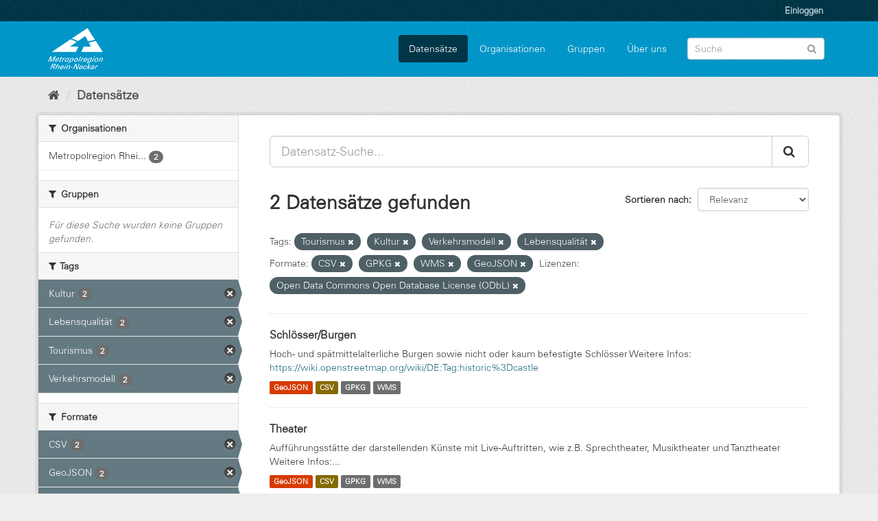

--- FILE ---
content_type: text/html; charset=utf-8
request_url: https://daten.digitale-mrn.de/dataset/?tags=Tourismus&tags=Kultur&tags=Verkehrsmodell&tags=Lebensqualit%C3%A4t&res_format=CSV&res_format=GPKG&res_format=WMS&license_id=odc-odbl&res_format=GeoJSON
body_size: 6274
content:
<!DOCTYPE html>
<!--[if IE 9]> <html lang="de" class="ie9"> <![endif]-->
<!--[if gt IE 8]><!--> <html lang="de"> <!--<![endif]-->
  <head>
    <meta charset="utf-8" />
      <meta name="generator" content="ckan 2.9.11" />
      <meta name="viewport" content="width=device-width, initial-scale=1.0">
    <title>Datensatz - Datenportal der Metropolregion Rhein-Neckar</title>

    
    <link rel="shortcut icon" href="/base/images/ckan.ico" />
    
      
      
      
    

    
  
      
      
    
  <!-- Matomo -->
<script type="text/javascript">
  var _paq = window._paq = window._paq || [];
  /* tracker methods like "setCustomDimension" should be called before "trackPageView" */
  _paq.push(['trackPageView']);
  _paq.push(['enableLinkTracking']);
  (function() {
    var u="https://matomo.digitale-mrn.de/";
    _paq.push(['setTrackerUrl', u+'matomo.php']);
    _paq.push(['setSiteId', '4']);
    var d=document, g=d.createElement('script'), s=d.getElementsByTagName('script')[0];
    g.type='text/javascript'; g.async=true; g.src='https://matomo.digitale-mrn.de/' + 'matomo.js'; s.parentNode.insertBefore(g,s);
  })();
</script>
<!-- End Matomo Code -->


    
    <link href="/webassets/base/2471d0b8_main.css" rel="stylesheet"/><style>
        .masthead {
background: #09c url(../../../base/images/bg.png);
}
.header-text-logo h1 a {
margin-left:200px;
}
.homepage .module-search .module-content {
    background-color: white;
}
.homepage .module-search .module-content h3 {
color:black;
}
.site-footer {
    background: #09c url(../../../base/images/bg.png);
}

@font-face{
  font-family:"Univers";
  src:url(/additionalfonts/LTe50136.ttf)  format('truetype');
}

.module-content.box a {
text-decoration: underline;
}
@media (min-width:768px) {
  .hero {
    background: none;
  }
}
body {
background:#eeeeee url(../../../base/images/bg.png);
font-family:Univers;
}
section.media-overlay {
display:none;
}
.homepage .module-search .tags {
background-color: #09c;
}
      </style>
    
  </head>

  
  <body data-site-root="https://daten.digitale-mrn.de/" data-locale-root="https://daten.digitale-mrn.de/" >

    
    <div class="sr-only sr-only-focusable"><a href="#content">Überspringen zum Inhalt</a></div>
  

  
     
<div class="account-masthead">
  <div class="container">
     
    <nav class="account not-authed" aria-label="Benutzerkonto">
      <ul class="list-unstyled">
        
        <li><a href="/user/login">Einloggen</a></li>
         
      </ul>
    </nav>
     
  </div>
</div>

<header class="navbar navbar-static-top masthead">
    
  <div class="container">
    <div class="navbar-right">
      <button data-target="#main-navigation-toggle" data-toggle="collapse" class="navbar-toggle collapsed" type="button" aria-label="expand or collapse" aria-expanded="false">
        <span class="sr-only">Toggle navigation</span>
        <span class="fa fa-bars"></span>
      </button>
    </div>
    <hgroup class="header-image navbar-left">
       
      <a class="logo" href="/"><img src="https://metropolatlas.digitale-mrn.de/images/MRN_Logo_Dachmarke_negativ.png" alt="Datenportal der Metropolregion Rhein-Neckar" title="Datenportal der Metropolregion Rhein-Neckar" /></a>
       
    </hgroup>

    <div class="collapse navbar-collapse" id="main-navigation-toggle">
      
      <nav class="section navigation">
        <ul class="nav nav-pills">
            
		<li class="active"><a href="/dataset/">Datensätze</a></li><li><a href="/organization/">Organisationen</a></li><li><a href="/group/">Gruppen</a></li><li><a href="/about">Über uns</a></li>
	    
        </ul>
      </nav>
       
      <form class="section site-search simple-input" action="/dataset/" method="get">
        <div class="field">
          <label for="field-sitewide-search">Datensatz-Suche</label>
          <input id="field-sitewide-search" type="text" class="form-control" name="q" placeholder="Suche" aria-label="Datensatz-Suche"/>
          <button class="btn-search" type="submit" aria-label="Absenden"><i class="fa fa-search"></i></button>
        </div>
      </form>
      
    </div>
  </div>
</header>

  
    <div class="main">
      <div id="content" class="container">
        
          
            <div class="flash-messages">
              
                
              
            </div>
          

          
            <div class="toolbar" role="navigation" aria-label="Brotkrumen-Navigation">
              
                
                  <ol class="breadcrumb">
                    
<li class="home"><a href="/" aria-label="Start"><i class="fa fa-home"></i><span> Start</span></a></li>
                    
  <li class="active"><a href="/dataset/">Datensätze</a></li>

                  </ol>
                
              
            </div>
          

          <div class="row wrapper">
            
            
            

            
              <aside class="secondary col-sm-3">
                
                
  <div class="filters">
    <div>
      
        

    
    
	
	    
	    
		<section class="module module-narrow module-shallow">
		    
			<h2 class="module-heading">
			    <i class="fa fa-filter"></i>
			    
			    Organisationen
			</h2>
		    
		    
			
			    
				<nav aria-label="Organisationen">
				    <ul class="list-unstyled nav nav-simple nav-facet">
					
					    
					    
					    
					    
					    <li class="nav-item">
						<a href="/dataset/?tags=Tourismus&amp;tags=Kultur&amp;tags=Verkehrsmodell&amp;tags=Lebensqualit%C3%A4t&amp;res_format=CSV&amp;res_format=GPKG&amp;res_format=WMS&amp;res_format=GeoJSON&amp;license_id=odc-odbl&amp;organization=metropolregion-rhein-neckar" title="Metropolregion Rhein-Neckar">
						    <span class="item-label">Metropolregion Rhei...</span>
						    <span class="hidden separator"> - </span>
						    <span class="item-count badge">2</span>
						</a>
					    </li>
					
				    </ul>
				</nav>

				<p class="module-footer">
				    
					
				    
				</p>
			    
			
		    
		</section>
	    
	
    

      
        

    
    
	
	    
	    
		<section class="module module-narrow module-shallow">
		    
			<h2 class="module-heading">
			    <i class="fa fa-filter"></i>
			    
			    Gruppen
			</h2>
		    
		    
			
			    
				<p class="module-content empty">Für diese Suche wurden keine Gruppen gefunden.</p>
			    
			
		    
		</section>
	    
	
    

      
        

    
    
	
	    
	    
		<section class="module module-narrow module-shallow">
		    
			<h2 class="module-heading">
			    <i class="fa fa-filter"></i>
			    
			    Tags
			</h2>
		    
		    
			
			    
				<nav aria-label="Tags">
				    <ul class="list-unstyled nav nav-simple nav-facet">
					
					    
					    
					    
					    
					    <li class="nav-item active">
						<a href="/dataset/?tags=Tourismus&amp;tags=Verkehrsmodell&amp;tags=Lebensqualit%C3%A4t&amp;res_format=CSV&amp;res_format=GPKG&amp;res_format=WMS&amp;res_format=GeoJSON&amp;license_id=odc-odbl" title="">
						    <span class="item-label">Kultur</span>
						    <span class="hidden separator"> - </span>
						    <span class="item-count badge">2</span>
						</a>
					    </li>
					
					    
					    
					    
					    
					    <li class="nav-item active">
						<a href="/dataset/?tags=Tourismus&amp;tags=Kultur&amp;tags=Verkehrsmodell&amp;res_format=CSV&amp;res_format=GPKG&amp;res_format=WMS&amp;res_format=GeoJSON&amp;license_id=odc-odbl" title="">
						    <span class="item-label">Lebensqualität</span>
						    <span class="hidden separator"> - </span>
						    <span class="item-count badge">2</span>
						</a>
					    </li>
					
					    
					    
					    
					    
					    <li class="nav-item active">
						<a href="/dataset/?tags=Kultur&amp;tags=Verkehrsmodell&amp;tags=Lebensqualit%C3%A4t&amp;res_format=CSV&amp;res_format=GPKG&amp;res_format=WMS&amp;res_format=GeoJSON&amp;license_id=odc-odbl" title="">
						    <span class="item-label">Tourismus</span>
						    <span class="hidden separator"> - </span>
						    <span class="item-count badge">2</span>
						</a>
					    </li>
					
					    
					    
					    
					    
					    <li class="nav-item active">
						<a href="/dataset/?tags=Tourismus&amp;tags=Kultur&amp;tags=Lebensqualit%C3%A4t&amp;res_format=CSV&amp;res_format=GPKG&amp;res_format=WMS&amp;res_format=GeoJSON&amp;license_id=odc-odbl" title="">
						    <span class="item-label">Verkehrsmodell</span>
						    <span class="hidden separator"> - </span>
						    <span class="item-count badge">2</span>
						</a>
					    </li>
					
				    </ul>
				</nav>

				<p class="module-footer">
				    
					
				    
				</p>
			    
			
		    
		</section>
	    
	
    

      
        

    
    
	
	    
	    
		<section class="module module-narrow module-shallow">
		    
			<h2 class="module-heading">
			    <i class="fa fa-filter"></i>
			    
			    Formate
			</h2>
		    
		    
			
			    
				<nav aria-label="Formate">
				    <ul class="list-unstyled nav nav-simple nav-facet">
					
					    
					    
					    
					    
					    <li class="nav-item active">
						<a href="/dataset/?tags=Tourismus&amp;tags=Kultur&amp;tags=Verkehrsmodell&amp;tags=Lebensqualit%C3%A4t&amp;res_format=GPKG&amp;res_format=WMS&amp;res_format=GeoJSON&amp;license_id=odc-odbl" title="">
						    <span class="item-label">CSV</span>
						    <span class="hidden separator"> - </span>
						    <span class="item-count badge">2</span>
						</a>
					    </li>
					
					    
					    
					    
					    
					    <li class="nav-item active">
						<a href="/dataset/?tags=Tourismus&amp;tags=Kultur&amp;tags=Verkehrsmodell&amp;tags=Lebensqualit%C3%A4t&amp;res_format=CSV&amp;res_format=GPKG&amp;res_format=WMS&amp;license_id=odc-odbl" title="">
						    <span class="item-label">GeoJSON</span>
						    <span class="hidden separator"> - </span>
						    <span class="item-count badge">2</span>
						</a>
					    </li>
					
					    
					    
					    
					    
					    <li class="nav-item active">
						<a href="/dataset/?tags=Tourismus&amp;tags=Kultur&amp;tags=Verkehrsmodell&amp;tags=Lebensqualit%C3%A4t&amp;res_format=CSV&amp;res_format=WMS&amp;res_format=GeoJSON&amp;license_id=odc-odbl" title="">
						    <span class="item-label">GPKG</span>
						    <span class="hidden separator"> - </span>
						    <span class="item-count badge">2</span>
						</a>
					    </li>
					
					    
					    
					    
					    
					    <li class="nav-item active">
						<a href="/dataset/?tags=Tourismus&amp;tags=Kultur&amp;tags=Verkehrsmodell&amp;tags=Lebensqualit%C3%A4t&amp;res_format=CSV&amp;res_format=GPKG&amp;res_format=GeoJSON&amp;license_id=odc-odbl" title="">
						    <span class="item-label">WMS</span>
						    <span class="hidden separator"> - </span>
						    <span class="item-count badge">2</span>
						</a>
					    </li>
					
				    </ul>
				</nav>

				<p class="module-footer">
				    
					
				    
				</p>
			    
			
		    
		</section>
	    
	
    

      
        

    
    
	
	    
	    
		<section class="module module-narrow module-shallow">
		    
			<h2 class="module-heading">
			    <i class="fa fa-filter"></i>
			    
			    Lizenzen
			</h2>
		    
		    
			
			    
				<nav aria-label="Lizenzen">
				    <ul class="list-unstyled nav nav-simple nav-facet">
					
					    
					    
					    
					    
					    <li class="nav-item active">
						<a href="/dataset/?tags=Tourismus&amp;tags=Kultur&amp;tags=Verkehrsmodell&amp;tags=Lebensqualit%C3%A4t&amp;res_format=CSV&amp;res_format=GPKG&amp;res_format=WMS&amp;res_format=GeoJSON" title="Open Data Commons Open Database License (ODbL)">
						    <span class="item-label">Open Data Commons O...</span>
						    <span class="hidden separator"> - </span>
						    <span class="item-count badge">2</span>
						</a>
					    </li>
					
				    </ul>
				</nav>

				<p class="module-footer">
				    
					
				    
				</p>
			    
			
		    
		</section>
	    
	
    

      
    </div>
    <a class="close no-text hide-filters"><i class="fa fa-times-circle"></i><span class="text">close</span></a>
  </div>

              </aside>
            

            
              <div class="primary col-sm-9 col-xs-12" role="main">
                
                
  <section class="module">
    <div class="module-content">
      
        
      
      
        
        
        







<form id="dataset-search-form" class="search-form" method="get" data-module="select-switch">

  
    <div class="input-group search-input-group">
      <input aria-label="Datensatz-Suche..." id="field-giant-search" type="text" class="form-control input-lg" name="q" value="" autocomplete="off" placeholder="Datensatz-Suche...">
      
      <span class="input-group-btn">
        <button class="btn btn-default btn-lg" type="submit" value="search" aria-label="Absenden">
          <i class="fa fa-search"></i>
        </button>
      </span>
      
    </div>
  

  
    <span>
  
  

  
  
  
  <input type="hidden" name="tags" value="Tourismus" />
  
  
  
  
  
  <input type="hidden" name="tags" value="Kultur" />
  
  
  
  
  
  <input type="hidden" name="tags" value="Verkehrsmodell" />
  
  
  
  
  
  <input type="hidden" name="tags" value="Lebensqualität" />
  
  
  
  
  
  <input type="hidden" name="res_format" value="CSV" />
  
  
  
  
  
  <input type="hidden" name="res_format" value="GPKG" />
  
  
  
  
  
  <input type="hidden" name="res_format" value="WMS" />
  
  
  
  
  
  <input type="hidden" name="res_format" value="GeoJSON" />
  
  
  
  
  
  <input type="hidden" name="license_id" value="odc-odbl" />
  
  
  
  </span>
  

  
    
      <div class="form-select form-group control-order-by">
        <label for="field-order-by">Sortieren nach</label>
        <select id="field-order-by" name="sort" class="form-control">
          
            
              <option value="score desc, metadata_modified desc" selected="selected">Relevanz</option>
            
          
            
              <option value="title_string asc">Name aufsteigend</option>
            
          
            
              <option value="title_string desc">Name absteigend</option>
            
          
            
              <option value="metadata_modified desc">Zuletzt geändert</option>
            
          
            
          
        </select>
        
        <button class="btn btn-default js-hide" type="submit">Los</button>
        
      </div>
    
  

  
    
      <h1>

  
  
  
  

2 Datensätze gefunden</h1>
    
  

  
    
      <p class="filter-list">
        
          
          <span class="facet">Tags:</span>
          
            <span class="filtered pill">Tourismus
              <a href="/dataset/?tags=Kultur&amp;tags=Verkehrsmodell&amp;tags=Lebensqualit%C3%A4t&amp;res_format=CSV&amp;res_format=GPKG&amp;res_format=WMS&amp;res_format=GeoJSON&amp;license_id=odc-odbl" class="remove" title="Entfernen"><i class="fa fa-times"></i></a>
            </span>
          
            <span class="filtered pill">Kultur
              <a href="/dataset/?tags=Tourismus&amp;tags=Verkehrsmodell&amp;tags=Lebensqualit%C3%A4t&amp;res_format=CSV&amp;res_format=GPKG&amp;res_format=WMS&amp;res_format=GeoJSON&amp;license_id=odc-odbl" class="remove" title="Entfernen"><i class="fa fa-times"></i></a>
            </span>
          
            <span class="filtered pill">Verkehrsmodell
              <a href="/dataset/?tags=Tourismus&amp;tags=Kultur&amp;tags=Lebensqualit%C3%A4t&amp;res_format=CSV&amp;res_format=GPKG&amp;res_format=WMS&amp;res_format=GeoJSON&amp;license_id=odc-odbl" class="remove" title="Entfernen"><i class="fa fa-times"></i></a>
            </span>
          
            <span class="filtered pill">Lebensqualität
              <a href="/dataset/?tags=Tourismus&amp;tags=Kultur&amp;tags=Verkehrsmodell&amp;res_format=CSV&amp;res_format=GPKG&amp;res_format=WMS&amp;res_format=GeoJSON&amp;license_id=odc-odbl" class="remove" title="Entfernen"><i class="fa fa-times"></i></a>
            </span>
          
        
          
          <span class="facet">Formate:</span>
          
            <span class="filtered pill">CSV
              <a href="/dataset/?tags=Tourismus&amp;tags=Kultur&amp;tags=Verkehrsmodell&amp;tags=Lebensqualit%C3%A4t&amp;res_format=GPKG&amp;res_format=WMS&amp;res_format=GeoJSON&amp;license_id=odc-odbl" class="remove" title="Entfernen"><i class="fa fa-times"></i></a>
            </span>
          
            <span class="filtered pill">GPKG
              <a href="/dataset/?tags=Tourismus&amp;tags=Kultur&amp;tags=Verkehrsmodell&amp;tags=Lebensqualit%C3%A4t&amp;res_format=CSV&amp;res_format=WMS&amp;res_format=GeoJSON&amp;license_id=odc-odbl" class="remove" title="Entfernen"><i class="fa fa-times"></i></a>
            </span>
          
            <span class="filtered pill">WMS
              <a href="/dataset/?tags=Tourismus&amp;tags=Kultur&amp;tags=Verkehrsmodell&amp;tags=Lebensqualit%C3%A4t&amp;res_format=CSV&amp;res_format=GPKG&amp;res_format=GeoJSON&amp;license_id=odc-odbl" class="remove" title="Entfernen"><i class="fa fa-times"></i></a>
            </span>
          
            <span class="filtered pill">GeoJSON
              <a href="/dataset/?tags=Tourismus&amp;tags=Kultur&amp;tags=Verkehrsmodell&amp;tags=Lebensqualit%C3%A4t&amp;res_format=CSV&amp;res_format=GPKG&amp;res_format=WMS&amp;license_id=odc-odbl" class="remove" title="Entfernen"><i class="fa fa-times"></i></a>
            </span>
          
        
          
          <span class="facet">Lizenzen:</span>
          
            <span class="filtered pill">Open Data Commons Open Database License (ODbL)
              <a href="/dataset/?tags=Tourismus&amp;tags=Kultur&amp;tags=Verkehrsmodell&amp;tags=Lebensqualit%C3%A4t&amp;res_format=CSV&amp;res_format=GPKG&amp;res_format=WMS&amp;res_format=GeoJSON" class="remove" title="Entfernen"><i class="fa fa-times"></i></a>
            </span>
          
        
      </p>
      <a class="show-filters btn btn-default">Ergebnisse filtern</a>
    
  

</form>




      
      
        

  
    <ul class="dataset-list list-unstyled">
    	
	      
	        






  <li class="dataset-item">
    
      <div class="dataset-content">
        
          <h2 class="dataset-heading">
            
              
            
            
		<a href="/dataset/osm_schloesser">Schlösser/Burgen</a>
            
            
              
              
            
          </h2>
        
        
          
        
        
          
            <div>Hoch- und spätmittelalterliche Burgen sowie nicht oder kaum befestigte Schlösser 
Weitere Infos: <a href="https://wiki.openstreetmap.org/wiki/DE:Tag:historic%3Dcastle" rel="noopener">https://wiki.openstreetmap.org/wiki/DE:Tag:historic%3Dcastle</a>  </div>
          
        
      </div>
      
        
          
            <ul class="dataset-resources list-unstyled">
              
                
                <li>
                  <a href="/dataset/osm_schloesser" class="label label-default" data-format="geojson">GeoJSON</a>
                </li>
                
                <li>
                  <a href="/dataset/osm_schloesser" class="label label-default" data-format="csv">CSV</a>
                </li>
                
                <li>
                  <a href="/dataset/osm_schloesser" class="label label-default" data-format="gpkg">GPKG</a>
                </li>
                
                <li>
                  <a href="/dataset/osm_schloesser" class="label label-default" data-format="wms">WMS</a>
                </li>
                
              
            </ul>
          
        
      
    
  </li>

	      
	        






  <li class="dataset-item">
    
      <div class="dataset-content">
        
          <h2 class="dataset-heading">
            
              
            
            
		<a href="/dataset/osm_theater">Theater</a>
            
            
              
              
            
          </h2>
        
        
          
        
        
          
            <div>Aufführungsstätte der darstellenden Künste mit Live-Auftritten, wie z.B. Sprechtheater, Musiktheater und Tanztheater 
Weitere Infos:...</div>
          
        
      </div>
      
        
          
            <ul class="dataset-resources list-unstyled">
              
                
                <li>
                  <a href="/dataset/osm_theater" class="label label-default" data-format="geojson">GeoJSON</a>
                </li>
                
                <li>
                  <a href="/dataset/osm_theater" class="label label-default" data-format="csv">CSV</a>
                </li>
                
                <li>
                  <a href="/dataset/osm_theater" class="label label-default" data-format="gpkg">GPKG</a>
                </li>
                
                <li>
                  <a href="/dataset/osm_theater" class="label label-default" data-format="wms">WMS</a>
                </li>
                
              
            </ul>
          
        
      
    
  </li>

	      
	    
    </ul>
  

      
    </div>

    
      
    
  </section>

  
    <section class="module">
      <div class="module-content">
        
          <small>
            
            
            
          Sie können dieses Register auch über die <a href="/api/3">API</a> (siehe <a href="http://docs.ckan.org/en/2.9/api/">API-Dokumentation</a>) abrufen. 
          </small>
        
      </div>
    </section>
  

              </div>
            
          </div>
        
      </div>
    </div>
  
    <footer class="site-footer">
  <div class="container">
    
    <div class="row">
      <div class="col-md-8 footer-links">
        
          <ul class="list-unstyled">
            
              <li><a href="/about">Über Datenportal der Metropolregion Rhein-Neckar</a></li>
            
          </ul>
          <ul class="list-unstyled">
            
              
              <li><a href="http://docs.ckan.org/en/2.9/api/">CKAN-API</a></li>
              <li><a href="http://www.ckan.org/">CKAN Association</a></li>
              <li><a href="http://www.opendefinition.org/okd/"><img src="/base/images/od_80x15_blue.png" alt="Open Data"></a></li>
            
          </ul>
        
      </div>
      <div class="col-md-4 attribution">
        
          <p><strong>Eingesetzte Software ist </strong> <a class="hide-text ckan-footer-logo" href="http://ckan.org">CKAN</a></p>
        
        
          
<form class="form-inline form-select lang-select" action="/util/redirect" data-module="select-switch" method="POST">
  <label for="field-lang-select">Sprache</label>
  <select id="field-lang-select" name="url" data-module="autocomplete" data-module-dropdown-class="lang-dropdown" data-module-container-class="lang-container">
    
      <option value="/en/dataset/?tags=Tourismus&amp;tags=Kultur&amp;tags=Verkehrsmodell&amp;tags=Lebensqualit%C3%A4t&amp;res_format=CSV&amp;res_format=GPKG&amp;res_format=WMS&amp;license_id=odc-odbl&amp;res_format=GeoJSON" >
        English
      </option>
    
      <option value="/pt_BR/dataset/?tags=Tourismus&amp;tags=Kultur&amp;tags=Verkehrsmodell&amp;tags=Lebensqualit%C3%A4t&amp;res_format=CSV&amp;res_format=GPKG&amp;res_format=WMS&amp;license_id=odc-odbl&amp;res_format=GeoJSON" >
        português (Brasil)
      </option>
    
      <option value="/ja/dataset/?tags=Tourismus&amp;tags=Kultur&amp;tags=Verkehrsmodell&amp;tags=Lebensqualit%C3%A4t&amp;res_format=CSV&amp;res_format=GPKG&amp;res_format=WMS&amp;license_id=odc-odbl&amp;res_format=GeoJSON" >
        日本語
      </option>
    
      <option value="/it/dataset/?tags=Tourismus&amp;tags=Kultur&amp;tags=Verkehrsmodell&amp;tags=Lebensqualit%C3%A4t&amp;res_format=CSV&amp;res_format=GPKG&amp;res_format=WMS&amp;license_id=odc-odbl&amp;res_format=GeoJSON" >
        italiano
      </option>
    
      <option value="/cs_CZ/dataset/?tags=Tourismus&amp;tags=Kultur&amp;tags=Verkehrsmodell&amp;tags=Lebensqualit%C3%A4t&amp;res_format=CSV&amp;res_format=GPKG&amp;res_format=WMS&amp;license_id=odc-odbl&amp;res_format=GeoJSON" >
        čeština (Česko)
      </option>
    
      <option value="/ca/dataset/?tags=Tourismus&amp;tags=Kultur&amp;tags=Verkehrsmodell&amp;tags=Lebensqualit%C3%A4t&amp;res_format=CSV&amp;res_format=GPKG&amp;res_format=WMS&amp;license_id=odc-odbl&amp;res_format=GeoJSON" >
        català
      </option>
    
      <option value="/es/dataset/?tags=Tourismus&amp;tags=Kultur&amp;tags=Verkehrsmodell&amp;tags=Lebensqualit%C3%A4t&amp;res_format=CSV&amp;res_format=GPKG&amp;res_format=WMS&amp;license_id=odc-odbl&amp;res_format=GeoJSON" >
        español
      </option>
    
      <option value="/fr/dataset/?tags=Tourismus&amp;tags=Kultur&amp;tags=Verkehrsmodell&amp;tags=Lebensqualit%C3%A4t&amp;res_format=CSV&amp;res_format=GPKG&amp;res_format=WMS&amp;license_id=odc-odbl&amp;res_format=GeoJSON" >
        français
      </option>
    
      <option value="/el/dataset/?tags=Tourismus&amp;tags=Kultur&amp;tags=Verkehrsmodell&amp;tags=Lebensqualit%C3%A4t&amp;res_format=CSV&amp;res_format=GPKG&amp;res_format=WMS&amp;license_id=odc-odbl&amp;res_format=GeoJSON" >
        Ελληνικά
      </option>
    
      <option value="/sv/dataset/?tags=Tourismus&amp;tags=Kultur&amp;tags=Verkehrsmodell&amp;tags=Lebensqualit%C3%A4t&amp;res_format=CSV&amp;res_format=GPKG&amp;res_format=WMS&amp;license_id=odc-odbl&amp;res_format=GeoJSON" >
        svenska
      </option>
    
      <option value="/sr/dataset/?tags=Tourismus&amp;tags=Kultur&amp;tags=Verkehrsmodell&amp;tags=Lebensqualit%C3%A4t&amp;res_format=CSV&amp;res_format=GPKG&amp;res_format=WMS&amp;license_id=odc-odbl&amp;res_format=GeoJSON" >
        српски
      </option>
    
      <option value="/no/dataset/?tags=Tourismus&amp;tags=Kultur&amp;tags=Verkehrsmodell&amp;tags=Lebensqualit%C3%A4t&amp;res_format=CSV&amp;res_format=GPKG&amp;res_format=WMS&amp;license_id=odc-odbl&amp;res_format=GeoJSON" >
        norsk bokmål (Norge)
      </option>
    
      <option value="/sk/dataset/?tags=Tourismus&amp;tags=Kultur&amp;tags=Verkehrsmodell&amp;tags=Lebensqualit%C3%A4t&amp;res_format=CSV&amp;res_format=GPKG&amp;res_format=WMS&amp;license_id=odc-odbl&amp;res_format=GeoJSON" >
        slovenčina
      </option>
    
      <option value="/fi/dataset/?tags=Tourismus&amp;tags=Kultur&amp;tags=Verkehrsmodell&amp;tags=Lebensqualit%C3%A4t&amp;res_format=CSV&amp;res_format=GPKG&amp;res_format=WMS&amp;license_id=odc-odbl&amp;res_format=GeoJSON" >
        suomi
      </option>
    
      <option value="/ru/dataset/?tags=Tourismus&amp;tags=Kultur&amp;tags=Verkehrsmodell&amp;tags=Lebensqualit%C3%A4t&amp;res_format=CSV&amp;res_format=GPKG&amp;res_format=WMS&amp;license_id=odc-odbl&amp;res_format=GeoJSON" >
        русский
      </option>
    
      <option value="/de/dataset/?tags=Tourismus&amp;tags=Kultur&amp;tags=Verkehrsmodell&amp;tags=Lebensqualit%C3%A4t&amp;res_format=CSV&amp;res_format=GPKG&amp;res_format=WMS&amp;license_id=odc-odbl&amp;res_format=GeoJSON" selected="selected">
        Deutsch
      </option>
    
      <option value="/pl/dataset/?tags=Tourismus&amp;tags=Kultur&amp;tags=Verkehrsmodell&amp;tags=Lebensqualit%C3%A4t&amp;res_format=CSV&amp;res_format=GPKG&amp;res_format=WMS&amp;license_id=odc-odbl&amp;res_format=GeoJSON" >
        polski
      </option>
    
      <option value="/nl/dataset/?tags=Tourismus&amp;tags=Kultur&amp;tags=Verkehrsmodell&amp;tags=Lebensqualit%C3%A4t&amp;res_format=CSV&amp;res_format=GPKG&amp;res_format=WMS&amp;license_id=odc-odbl&amp;res_format=GeoJSON" >
        Nederlands
      </option>
    
      <option value="/bg/dataset/?tags=Tourismus&amp;tags=Kultur&amp;tags=Verkehrsmodell&amp;tags=Lebensqualit%C3%A4t&amp;res_format=CSV&amp;res_format=GPKG&amp;res_format=WMS&amp;license_id=odc-odbl&amp;res_format=GeoJSON" >
        български
      </option>
    
      <option value="/ko_KR/dataset/?tags=Tourismus&amp;tags=Kultur&amp;tags=Verkehrsmodell&amp;tags=Lebensqualit%C3%A4t&amp;res_format=CSV&amp;res_format=GPKG&amp;res_format=WMS&amp;license_id=odc-odbl&amp;res_format=GeoJSON" >
        한국어 (대한민국)
      </option>
    
      <option value="/hu/dataset/?tags=Tourismus&amp;tags=Kultur&amp;tags=Verkehrsmodell&amp;tags=Lebensqualit%C3%A4t&amp;res_format=CSV&amp;res_format=GPKG&amp;res_format=WMS&amp;license_id=odc-odbl&amp;res_format=GeoJSON" >
        magyar
      </option>
    
      <option value="/sl/dataset/?tags=Tourismus&amp;tags=Kultur&amp;tags=Verkehrsmodell&amp;tags=Lebensqualit%C3%A4t&amp;res_format=CSV&amp;res_format=GPKG&amp;res_format=WMS&amp;license_id=odc-odbl&amp;res_format=GeoJSON" >
        slovenščina
      </option>
    
      <option value="/lv/dataset/?tags=Tourismus&amp;tags=Kultur&amp;tags=Verkehrsmodell&amp;tags=Lebensqualit%C3%A4t&amp;res_format=CSV&amp;res_format=GPKG&amp;res_format=WMS&amp;license_id=odc-odbl&amp;res_format=GeoJSON" >
        latviešu
      </option>
    
      <option value="/th/dataset/?tags=Tourismus&amp;tags=Kultur&amp;tags=Verkehrsmodell&amp;tags=Lebensqualit%C3%A4t&amp;res_format=CSV&amp;res_format=GPKG&amp;res_format=WMS&amp;license_id=odc-odbl&amp;res_format=GeoJSON" >
        ไทย
      </option>
    
      <option value="/eu/dataset/?tags=Tourismus&amp;tags=Kultur&amp;tags=Verkehrsmodell&amp;tags=Lebensqualit%C3%A4t&amp;res_format=CSV&amp;res_format=GPKG&amp;res_format=WMS&amp;license_id=odc-odbl&amp;res_format=GeoJSON" >
        euskara
      </option>
    
      <option value="/es_AR/dataset/?tags=Tourismus&amp;tags=Kultur&amp;tags=Verkehrsmodell&amp;tags=Lebensqualit%C3%A4t&amp;res_format=CSV&amp;res_format=GPKG&amp;res_format=WMS&amp;license_id=odc-odbl&amp;res_format=GeoJSON" >
        español (Argentina)
      </option>
    
      <option value="/he/dataset/?tags=Tourismus&amp;tags=Kultur&amp;tags=Verkehrsmodell&amp;tags=Lebensqualit%C3%A4t&amp;res_format=CSV&amp;res_format=GPKG&amp;res_format=WMS&amp;license_id=odc-odbl&amp;res_format=GeoJSON" >
        עברית
      </option>
    
      <option value="/tr/dataset/?tags=Tourismus&amp;tags=Kultur&amp;tags=Verkehrsmodell&amp;tags=Lebensqualit%C3%A4t&amp;res_format=CSV&amp;res_format=GPKG&amp;res_format=WMS&amp;license_id=odc-odbl&amp;res_format=GeoJSON" >
        Türkçe
      </option>
    
      <option value="/is/dataset/?tags=Tourismus&amp;tags=Kultur&amp;tags=Verkehrsmodell&amp;tags=Lebensqualit%C3%A4t&amp;res_format=CSV&amp;res_format=GPKG&amp;res_format=WMS&amp;license_id=odc-odbl&amp;res_format=GeoJSON" >
        íslenska
      </option>
    
      <option value="/id/dataset/?tags=Tourismus&amp;tags=Kultur&amp;tags=Verkehrsmodell&amp;tags=Lebensqualit%C3%A4t&amp;res_format=CSV&amp;res_format=GPKG&amp;res_format=WMS&amp;license_id=odc-odbl&amp;res_format=GeoJSON" >
        Indonesia
      </option>
    
      <option value="/km/dataset/?tags=Tourismus&amp;tags=Kultur&amp;tags=Verkehrsmodell&amp;tags=Lebensqualit%C3%A4t&amp;res_format=CSV&amp;res_format=GPKG&amp;res_format=WMS&amp;license_id=odc-odbl&amp;res_format=GeoJSON" >
        ខ្មែរ
      </option>
    
      <option value="/fa_IR/dataset/?tags=Tourismus&amp;tags=Kultur&amp;tags=Verkehrsmodell&amp;tags=Lebensqualit%C3%A4t&amp;res_format=CSV&amp;res_format=GPKG&amp;res_format=WMS&amp;license_id=odc-odbl&amp;res_format=GeoJSON" >
        فارسی (ایران)
      </option>
    
      <option value="/zh_Hans_CN/dataset/?tags=Tourismus&amp;tags=Kultur&amp;tags=Verkehrsmodell&amp;tags=Lebensqualit%C3%A4t&amp;res_format=CSV&amp;res_format=GPKG&amp;res_format=WMS&amp;license_id=odc-odbl&amp;res_format=GeoJSON" >
        中文 (简体, 中国)
      </option>
    
      <option value="/sr_Latn/dataset/?tags=Tourismus&amp;tags=Kultur&amp;tags=Verkehrsmodell&amp;tags=Lebensqualit%C3%A4t&amp;res_format=CSV&amp;res_format=GPKG&amp;res_format=WMS&amp;license_id=odc-odbl&amp;res_format=GeoJSON" >
        srpski (latinica)
      </option>
    
      <option value="/nb_NO/dataset/?tags=Tourismus&amp;tags=Kultur&amp;tags=Verkehrsmodell&amp;tags=Lebensqualit%C3%A4t&amp;res_format=CSV&amp;res_format=GPKG&amp;res_format=WMS&amp;license_id=odc-odbl&amp;res_format=GeoJSON" >
        norsk bokmål (Norge)
      </option>
    
      <option value="/ne/dataset/?tags=Tourismus&amp;tags=Kultur&amp;tags=Verkehrsmodell&amp;tags=Lebensqualit%C3%A4t&amp;res_format=CSV&amp;res_format=GPKG&amp;res_format=WMS&amp;license_id=odc-odbl&amp;res_format=GeoJSON" >
        नेपाली
      </option>
    
      <option value="/hr/dataset/?tags=Tourismus&amp;tags=Kultur&amp;tags=Verkehrsmodell&amp;tags=Lebensqualit%C3%A4t&amp;res_format=CSV&amp;res_format=GPKG&amp;res_format=WMS&amp;license_id=odc-odbl&amp;res_format=GeoJSON" >
        hrvatski
      </option>
    
      <option value="/da_DK/dataset/?tags=Tourismus&amp;tags=Kultur&amp;tags=Verkehrsmodell&amp;tags=Lebensqualit%C3%A4t&amp;res_format=CSV&amp;res_format=GPKG&amp;res_format=WMS&amp;license_id=odc-odbl&amp;res_format=GeoJSON" >
        dansk (Danmark)
      </option>
    
      <option value="/am/dataset/?tags=Tourismus&amp;tags=Kultur&amp;tags=Verkehrsmodell&amp;tags=Lebensqualit%C3%A4t&amp;res_format=CSV&amp;res_format=GPKG&amp;res_format=WMS&amp;license_id=odc-odbl&amp;res_format=GeoJSON" >
        አማርኛ
      </option>
    
      <option value="/mn_MN/dataset/?tags=Tourismus&amp;tags=Kultur&amp;tags=Verkehrsmodell&amp;tags=Lebensqualit%C3%A4t&amp;res_format=CSV&amp;res_format=GPKG&amp;res_format=WMS&amp;license_id=odc-odbl&amp;res_format=GeoJSON" >
        монгол (Монгол)
      </option>
    
      <option value="/uk/dataset/?tags=Tourismus&amp;tags=Kultur&amp;tags=Verkehrsmodell&amp;tags=Lebensqualit%C3%A4t&amp;res_format=CSV&amp;res_format=GPKG&amp;res_format=WMS&amp;license_id=odc-odbl&amp;res_format=GeoJSON" >
        українська
      </option>
    
      <option value="/sq/dataset/?tags=Tourismus&amp;tags=Kultur&amp;tags=Verkehrsmodell&amp;tags=Lebensqualit%C3%A4t&amp;res_format=CSV&amp;res_format=GPKG&amp;res_format=WMS&amp;license_id=odc-odbl&amp;res_format=GeoJSON" >
        shqip
      </option>
    
      <option value="/tl/dataset/?tags=Tourismus&amp;tags=Kultur&amp;tags=Verkehrsmodell&amp;tags=Lebensqualit%C3%A4t&amp;res_format=CSV&amp;res_format=GPKG&amp;res_format=WMS&amp;license_id=odc-odbl&amp;res_format=GeoJSON" >
        Filipino (Pilipinas)
      </option>
    
      <option value="/ar/dataset/?tags=Tourismus&amp;tags=Kultur&amp;tags=Verkehrsmodell&amp;tags=Lebensqualit%C3%A4t&amp;res_format=CSV&amp;res_format=GPKG&amp;res_format=WMS&amp;license_id=odc-odbl&amp;res_format=GeoJSON" >
        العربية
      </option>
    
      <option value="/my_MM/dataset/?tags=Tourismus&amp;tags=Kultur&amp;tags=Verkehrsmodell&amp;tags=Lebensqualit%C3%A4t&amp;res_format=CSV&amp;res_format=GPKG&amp;res_format=WMS&amp;license_id=odc-odbl&amp;res_format=GeoJSON" >
        မြန်မာ (မြန်မာ)
      </option>
    
      <option value="/mk/dataset/?tags=Tourismus&amp;tags=Kultur&amp;tags=Verkehrsmodell&amp;tags=Lebensqualit%C3%A4t&amp;res_format=CSV&amp;res_format=GPKG&amp;res_format=WMS&amp;license_id=odc-odbl&amp;res_format=GeoJSON" >
        македонски
      </option>
    
      <option value="/pt_PT/dataset/?tags=Tourismus&amp;tags=Kultur&amp;tags=Verkehrsmodell&amp;tags=Lebensqualit%C3%A4t&amp;res_format=CSV&amp;res_format=GPKG&amp;res_format=WMS&amp;license_id=odc-odbl&amp;res_format=GeoJSON" >
        português (Portugal)
      </option>
    
      <option value="/zh_Hant_TW/dataset/?tags=Tourismus&amp;tags=Kultur&amp;tags=Verkehrsmodell&amp;tags=Lebensqualit%C3%A4t&amp;res_format=CSV&amp;res_format=GPKG&amp;res_format=WMS&amp;license_id=odc-odbl&amp;res_format=GeoJSON" >
        中文 (繁體, 台灣)
      </option>
    
      <option value="/ro/dataset/?tags=Tourismus&amp;tags=Kultur&amp;tags=Verkehrsmodell&amp;tags=Lebensqualit%C3%A4t&amp;res_format=CSV&amp;res_format=GPKG&amp;res_format=WMS&amp;license_id=odc-odbl&amp;res_format=GeoJSON" >
        română
      </option>
    
      <option value="/uk_UA/dataset/?tags=Tourismus&amp;tags=Kultur&amp;tags=Verkehrsmodell&amp;tags=Lebensqualit%C3%A4t&amp;res_format=CSV&amp;res_format=GPKG&amp;res_format=WMS&amp;license_id=odc-odbl&amp;res_format=GeoJSON" >
        українська (Україна)
      </option>
    
      <option value="/gl/dataset/?tags=Tourismus&amp;tags=Kultur&amp;tags=Verkehrsmodell&amp;tags=Lebensqualit%C3%A4t&amp;res_format=CSV&amp;res_format=GPKG&amp;res_format=WMS&amp;license_id=odc-odbl&amp;res_format=GeoJSON" >
        galego
      </option>
    
      <option value="/vi/dataset/?tags=Tourismus&amp;tags=Kultur&amp;tags=Verkehrsmodell&amp;tags=Lebensqualit%C3%A4t&amp;res_format=CSV&amp;res_format=GPKG&amp;res_format=WMS&amp;license_id=odc-odbl&amp;res_format=GeoJSON" >
        Tiếng Việt
      </option>
    
      <option value="/lt/dataset/?tags=Tourismus&amp;tags=Kultur&amp;tags=Verkehrsmodell&amp;tags=Lebensqualit%C3%A4t&amp;res_format=CSV&amp;res_format=GPKG&amp;res_format=WMS&amp;license_id=odc-odbl&amp;res_format=GeoJSON" >
        lietuvių
      </option>
    
      <option value="/bs/dataset/?tags=Tourismus&amp;tags=Kultur&amp;tags=Verkehrsmodell&amp;tags=Lebensqualit%C3%A4t&amp;res_format=CSV&amp;res_format=GPKG&amp;res_format=WMS&amp;license_id=odc-odbl&amp;res_format=GeoJSON" >
        bosanski
      </option>
    
      <option value="/en_AU/dataset/?tags=Tourismus&amp;tags=Kultur&amp;tags=Verkehrsmodell&amp;tags=Lebensqualit%C3%A4t&amp;res_format=CSV&amp;res_format=GPKG&amp;res_format=WMS&amp;license_id=odc-odbl&amp;res_format=GeoJSON" >
        English (Australia)
      </option>
    
  </select>
  <button class="btn btn-default js-hide" type="submit">Los</button>
</form>
        
      </div>
    </div>
    
  </div>

  
    
  
</footer>
  
  
  
  
  
  
    
  
    
      
      <div class="js-hide" data-module="matomo"></div>
  


      

    
    
    <link href="/webassets/vendor/f3b8236b_select2.css" rel="stylesheet"/>
<link href="/webassets/vendor/0b01aef1_font-awesome.css" rel="stylesheet"/>
    <script src="/webassets/vendor/d8ae4bed_jquery.js" type="text/javascript"></script>
<script src="/webassets/vendor/fb6095a0_vendor.js" type="text/javascript"></script>
<script src="/webassets/vendor/580fa18d_bootstrap.js" type="text/javascript"></script>
<script src="/webassets/base/15a18f6c_main.js" type="text/javascript"></script>
<script src="/webassets/base/2448af8b_ckan.js" type="text/javascript"></script>
<script src="/webassets/ckanext-matomo/8de4186d_event_tracking.js" type="text/javascript"></script>
  </body>
</html>